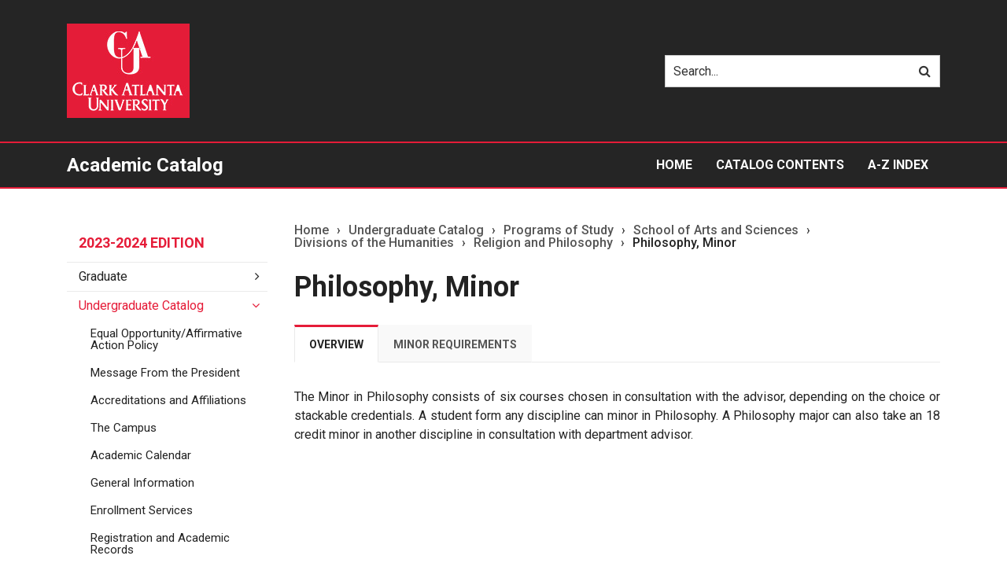

--- FILE ---
content_type: text/html; charset=UTF-8
request_url: https://catalog.cau.edu/undergraduate/programs-study/arts-sciences/humanities/religion-philosophy/philosophy-minor/index.html
body_size: 2308
content:
<!DOCTYPE html>
<html lang="en">
<head>
    <meta charset="utf-8">
    <meta name="viewport" content="width=device-width, initial-scale=1">
    <title></title>
    <style>
        body {
            font-family: "Arial";
        }
    </style>
    <script type="text/javascript">
    window.awsWafCookieDomainList = [];
    window.gokuProps = {
"key":"AQIDAHjcYu/GjX+QlghicBgQ/7bFaQZ+m5FKCMDnO+vTbNg96AEO9gbUdnuqRleedIFveoKBAAAAfjB8BgkqhkiG9w0BBwagbzBtAgEAMGgGCSqGSIb3DQEHATAeBglghkgBZQMEAS4wEQQMXCicb+XDQ2DOsA5iAgEQgDtOOjvqzKqZUOOF66YElXu3pyocg5gVC0/BC8tD+g1jRYn/JwfrKMBS9Rb8m+RPFq76YP0B8+1diFDu+g==",
          "iv":"CgAHHDROTgAAECA2",
          "context":"numqy4o9+G1REMCgz04M18Jq7h7oIpaFpURiUmUL2jFqHIfB6pOwMmovMx553jSbe1UBlhpuX7DN2FgITzaY9qqM1cCMBpkSAtYpFVCENfMEwRlXwgE+rm7U8N2tH0raSmhc9vAGr+pl6kGPPNHI+H7REUm9WOgshIFvjDBwv+ekzPuVNF/C0+V5tkTxpN7ylx50gmvpmiFY7ImBFREIKXsrFCS6wdWdEP54417JPr4gaixnaepJieLUy4eGhsBQD7LXG5iPQTWPPe/Yyku6M9NTL5g6eheRUer6AzMpugrAAucurnIhlo6VUQ5PCW5Wiw7ZUlLyPW5/7KHjSMOurzcxrilPC0wvToJl49GPQqY4eVgpqdQ1OGXzWqgDqT4r6SRc2HRY8QZ1PX3cVLTemVC2yjFQopzEkf8sAvb9LzlAVCHY4sfO3ACzIM4zV1c5YZnq8bW3fvotM1a5VUPNxrYJifYOOmVQSqHuX/jLgKlXUV84Cdeqth1WqgToD9932ZfxtHj6uNol58IIudRTcYPl/s7n70hN2PssCulHRbxUkyWmZgwYdfGRiDSGEjpf3lhsOR4x++jvYfNSB2LmKb0NydLAjdtwxC5pgIGMKxyNfXj9M08ERqAymRUCiMOaiOdDxWA+G2Sk8RzOKXxdWYKwbnvj24iP8QmAlVIagTPUJGWBEm/0PiCWhqN8uz+5QMlYzPLY198WDRooUqC/g/Bq481Nmv7kEej2/lKYrdJI0u95m3z9yfOpPoUjHqqZQILnJuwWEe+jDiY9BBLdusvf4uAhFJYl1A672A=="
};
    </script>
    <script src="https://3b07d6190caa.58592306.us-east-2.token.awswaf.com/3b07d6190caa/dbfcd59e4170/1fc11a78507b/challenge.js"></script>
</head>
<body>
    <div id="challenge-container"></div>
    <script type="text/javascript">
        AwsWafIntegration.saveReferrer();
        AwsWafIntegration.checkForceRefresh().then((forceRefresh) => {
            if (forceRefresh) {
                AwsWafIntegration.forceRefreshToken().then(() => {
                    window.location.reload(true);
                });
            } else {
                AwsWafIntegration.getToken().then(() => {
                    window.location.reload(true);
                });
            }
        });
    </script>
    <noscript>
        <h1>JavaScript is disabled</h1>
        In order to continue, we need to verify that you're not a robot.
        This requires JavaScript. Enable JavaScript and then reload the page.
    </noscript>
</body>
</html>

--- FILE ---
content_type: text/html; charset=UTF-8
request_url: https://catalog.cau.edu/undergraduate/programs-study/arts-sciences/humanities/religion-philosophy/philosophy-minor/index.html
body_size: 15678
content:
<!doctype html>
<html class="no-js" xml:lang="en" lang="en" dir="ltr">

<head>
<meta http-equiv="X-UA-Compatible" content="IE=Edge" />
<script>(function(H){H.className=H.className.replace(/\bno-js\b/,'js')})(document.documentElement)</script>
<title>Philosophy, Minor &lt; Clark Atlanta University</title>
<meta http-equiv="Content-Type" content="text/html; charset=utf-8" />
<link rel="search" type="application/opensearchdescription+xml"
			href="/search/opensearch.xml" title="Catalog" />
<meta name="viewport" content="width=device-width, initial-scale=1.0, minimum-scale=1.0" />
<link href="/images/favicon.ico" rel="shortcut icon" />
<link rel="stylesheet" type="text/css" href="/css/reset.css" />
<link href="https://fonts.googleapis.com/css?family=Roboto:400,400i,500,500i,700,700i" rel="stylesheet">
<link rel="stylesheet" type="text/css" href="/fonts/font-awesome/font-awesome.min.css" />
<link rel="stylesheet" type="text/css" href="/css/courseleaf.css" />
<link rel="stylesheet" type="text/css" href="/css/screen.css" media="screen" />
<link rel="stylesheet" type="text/css" href="/css/print.css" media="print" />
<link rel="stylesheet" type="text/css" href="/css/multitables.css" />
<script type="text/javascript" src="/js/jquery.js"></script>
<script type="text/javascript" src="/js/lfjs.js"></script>
<script type="text/javascript" src="/js/lfjs_any.js"></script>
<link rel="stylesheet" type="text/css" href="/js/lfjs.css" />
<script type="text/javascript" src="/js/courseleaf.js"></script>
<script type="text/javascript" src="/js/multitables.js"></script>
<script type="text/javascript" src="/js/custom.js"></script>



</head>



<body class="">




<nav aria-label="Skip content menu" class="accessible">
	<div class="accessible-menu">
		<ul>
			<li><a href="#content" rel="section">Skip to Content</a></li>
			<li><a href="/azindex/">AZ Index</a></li>
			<li><a href="/">Catalog Home</a></li>
			<li><a href="https://www.cau.edu">Clark Atlanta University Home</a></li>
		</ul>
	</div>
</nav>

<header id="header">
   <div class="wrap">
      <div id="logo">
         <a href="https://www.cau.edu"><img src="/images/logo.jpg" alt="Clark Atlanta University" /></a>
      </div>
      <div class="search" id="cat-search">
         <form action="/search/">
            <label for="cat-search-term" class="sr-only">Search catalog</label>
            <input class="search-field" type="text" name="search" id="cat-search-term" placeholder="Search..." id="cat-search-term" />
            <button class="search-button" type="submit">
               <i class="fa fa-search" aria-hidden="true"></i>
               <span class="sr-only">Submit search</span>
            </button>
<!--%?pagebasedir?% <input type="hidden" name="caturl" value="/undergraduate" /> -->
         </form>
      </div>
   </div>
</header>

<section id="local-header">
   <div class="wrap">
      <div id="site-title">
         <h1><a href="/">Academic Catalog</a></h1>
         <button id="hamburger" aria-controls="navigation" data-toggle="#navigation" aria-expanded="false">
            <span class="sr-only">Toggle menu</span>
            <i class="fa fa-bars" aria-hidden="true"></i>
         </button>
      </div>
      <nav id="navigation" aria-label="Secondary" aria-hidden="false">
         <ul id="main-nav" class="clearfix">
            <li><a href="/">Home</a></li>
            <li><a href="/catalogcontents/">Catalog Contents</a></li>
            <li><a href="/azindex/">A-Z Index</a></li>
         </ul>
      </nav>
   </div>
</section>

<section id="content-container">
   <div class="wrap">
      <div id="col-nav">
         <button id="sidebar-toggle" aria-expanded="false" data-toggle="#sidebar">
            <i class="fa fa-bars" aria-hidden="true"></i>
            <span>2023-2024 Edition</span>
         </button>
         <aside id="sidebar">
            <div class="sidebar-item">
               <h2 id="edition" class="sidebar-header"><a href="/">2023-2024 Edition</a></h2>
               <nav id="cl-menu" aria-label="Primary">
<ul class="nav levelzero" id="/">
	<li class="isparent"><a href="/graduate/">Graduate</a></li>
	<li class="active isparent"><a href="/undergraduate/">Undergraduate Catalog</a>
	<ul class="nav levelone" id="/undergraduate/">
		<li><a href="/undergraduate/equal-opportunity-affirmative-action-policy/">Equal Opportunity/&#8203;Affirmative Action Policy</a></li>
		<li><a href="/undergraduate/message-president/">Message From the President</a></li>
		<li><a href="/undergraduate/accreditations-affiliations+/">Accreditations and Affiliations</a></li>
		<li><a href="/undergraduate/campus/">The Campus</a></li>
		<li><a href="/undergraduate/academic-calendar/">Academic Calendar</a></li>
		<li><a href="/undergraduate/general-information/">General Information</a></li>
		<li><a href="/undergraduate/enrollment-services/">Enrollment Services</a></li>
		<li><a href="/undergraduate/registration-academic-records/">Registration and Academic Records</a></li>
		<li><a href="/undergraduate/financial-information/">Financial Information</a></li>
		<li><a href="/undergraduate/student-accounts-information/">Student Accounts Information</a></li>
		<li><a href="/undergraduate/student-services-campus-life/">Student Services and Campus Life</a></li>
		<li><a href="/undergraduate/academic-support-services/"> Academic Support Services</a></li>
		<li><a href="/undergraduate/educational-programs/">Educational Programs</a></li>
		<li><a href="/undergraduate/special-programs/">Special Programs</a></li>
		<li><a href="/undergraduate/academic-services/">Academic Services</a></li>
		<li><a href="/undergraduate/office-research-sponsored-programs/">Office of Research and Sponsored Programs</a></li>
		<li><a href="/undergraduate/community-service-cultural-enrichment/">Community Service and Cultural Enrichment</a></li>
		<li class="active isparent"><a href="/undergraduate/programs-study/">Programs of Study</a>
		<ul class="nav leveltwo" id="/undergraduate/programs-study/">
			<li class="active isparent"><a href="/undergraduate/programs-study/arts-sciences/">School of Arts and Sciences</a>
			<ul class="nav levelthree" id="/undergraduate/programs-study/arts-sciences/">
				<li class="isparent"><a href="/undergraduate/programs-study/arts-sciences/communication-arts/">Division of Communication Arts</a></li>
				<li class="isparent"><a href="/undergraduate/programs-study/arts-sciences/natural-sciences-mathematics/">Division of Natural Sciences and Mathematics</a></li>
				<li class="isparent"><a href="/undergraduate/programs-study/arts-sciences/social-sciences/">Division of Social Sciences</a></li>
				<li class="active isparent"><a href="/undergraduate/programs-study/arts-sciences/humanities/">Divisions of the Humanities</a>
				<ul class="nav levelfour" id="/undergraduate/programs-study/arts-sciences/humanities/">
					<li class="isparent"><a href="/undergraduate/programs-study/arts-sciences/humanities/art/">Art</a></li>
					<li class="isparent"><a href="/undergraduate/programs-study/arts-sciences/humanities/english-modern-languages/">English and Modern Languages</a></li>
					<li class="isparent"><a href="/undergraduate/programs-study/arts-sciences/humanities/history/">History</a></li>
					<li class="isparent"><a href="/undergraduate/programs-study/arts-sciences/humanities/music/">Music</a></li>
					<li class="active isparent"><a href="/undergraduate/programs-study/arts-sciences/humanities/religion-philosophy/">Religion and Philosophy</a>
					<ul class="nav levelfive" id="/undergraduate/programs-study/arts-sciences/humanities/religion-philosophy/">
						<li><a href="/undergraduate/programs-study/arts-sciences/humanities/religion-philosophy/philosophy-ba/">Philosophy, B.A.</a></li>
						<li class="active self"><a href="#" onclick="return false;">Philosophy, Minor</a></li>
						<li><a href="/undergraduate/programs-study/arts-sciences/humanities/religion-philosophy/religion-ba/">Religion, B.A.</a></li>
						<li><a href="/undergraduate/programs-study/arts-sciences/humanities/religion-philosophy/religion-minor/">Religion, Minor</a></li>
					</ul>
					</li>
				</ul>
				</li>
			</ul>
			</li>
			<li class="isparent"><a href="/undergraduate/programs-study/business-administration/">School of Business Administration</a></li>
			<li class="isparent"><a href="/undergraduate/programs-study/education/">School of Education</a></li>
			<li class="isparent"><a href="/undergraduate/programs-study/whitney-m-young-jr-school-social-work/">Whitney M. Young, Jr., School of Social Work</a></li>
		</ul>
		</li>
		<li><a href="/undergraduate/faculty-administration/">Faculty, Staff and Board of Trustees</a></li>
	</ul>
	</li>
	<li class="isparent"><a href="/course-descriptions/">Course Descriptions</a></li>
	<li class="isparent"><a href="/course-search/">Search Courses</a></li>
	<li class="navheader">New Link</li>
	<li class="navheader">test</li>
</ul>
               </nav>
            </div>

            <button id="print-btn" href="#print-dialog" onclick="showPrintDialog(); return false;">
               <i class="fa fa-print" aria-hidden="true"></i> Print Options
            </button>
         </aside>
      </div> <!-- end col-nav -->
      <div id="col-content">
			<nav id="breadcrumb" aria-label="Breadcrumbs">
<ul><li><a href="/">Home</a><span class="crumbsep">›</span></li><li><a href="/undergraduate/">Undergraduate&nbsp;Catalog</a><span class="crumbsep">›</span></li><li><a href="/undergraduate/programs-study/">Programs&nbsp;of&nbsp;Study</a><span class="crumbsep">›</span></li><li><a href="/undergraduate/programs-study/arts-sciences/">School&nbsp;of&nbsp;Arts&nbsp;and&nbsp;Sciences</a><span class="crumbsep">›</span></li><li><a href="/undergraduate/programs-study/arts-sciences/humanities/">Divisions&nbsp;of&nbsp;the&nbsp;Humanities</a><span class="crumbsep">›</span></li><li><a href="/undergraduate/programs-study/arts-sciences/humanities/religion-philosophy/">Religion&nbsp;and&nbsp;Philosophy</a><span class="crumbsep">›</span></li><li><span class="active">Philosophy, Minor</span></li></ul>
			</nav>

			<main id="content">
				<h1 class="page-title">Philosophy, Minor</h1>



<script type="text/javascript">
//<![CDATA[
	var defshow = "text";
	var bodycontainer = "#body";
	var validhashes = ",text,minorrequirementstext,";

if(window.location.hash.length) {
	var hash = cleanHash(window.location.hash);
	if(validhashes.indexOf("," + hash + ",") != -1)
		defshow = hash;
}
var ss = document.styleSheets;
var workss = null;
for(var i=0; i < ss.length; i++) {
	var currmedia = "";
	if (typeof ss[i].media == "string")
		currmedia = ss[i].media
	else if (typeof ss[i].media == "object" && ss[i].media.mediaText)
		currmedia = ss[i].media.mediaText;

	if((currmedia == "screen" || currmedia == "all") && (ss[i].href.indexOf("/") == 0 || ss[i].href.indexOf(document.location.host) >= 0)) {
		workss = ss[i];
		break;
	}
}
if(workss && workss.insertRule) {
	workss.insertRule(".tab_content { display: none; }", workss.cssRules.length)
	workss.insertRule(".sectionheader { display: none; }", workss.cssRules.length)
	workss.insertRule("#" + defshow + "container { display: block; }", workss.cssRules.length)
} else if(workss && workss.addRule) {
	workss.addRule(".tab_content", "display: none");
	workss.addRule(".sectionheader", "display: none");
	workss.addRule("#" + defshow + "container", "display: block");
}
else {
	if (window.console)
		window.console.log('screen.css <link> needs attribute media="screen"');
}
//]]>
</script>
	<nav id="tabs" aria-label="Page content tabs">
		<ul class="clearfix" role="tablist">
			<li id="texttab" role="presentation">
<a href="#textcontainer" role="tab" aria-controls="textcontainer" onclick="return showSection('text');">Overview</a></li>
			<li id="minorrequirementstexttab" role="presentation">
<a href="#minorrequirementstextcontainer" role="tab" aria-controls="minorrequirementstextcontainer" onclick="return showSection('minorrequirementstext');" >Minor Requirements</a></li>
		</ul>
	</nav>

<div id="textcontainer" class="page_content tab_content" role="tabpanel" aria-labelledby="texttab" aria-hidden="true">

<p style="text-align: justify;">The Minor in Philosophy consists of six courses chosen in consultation with the advisor, depending on the choice or stackable credentials. A student form any discipline can minor in Philosophy. A Philosophy major can also take an 18 credit minor in another discipline in consultation with department advisor.</p></div><!--end #textcontainer -->

			<div id="minorrequirementstextcontainer" class="page_content tab_content" role="tabpanel" aria-labelledby="minorrequirementstexttab" aria-hidden="true">
				<a name="minorrequirementstext"></a><h2>Minor Requirements</h2>
<table class="sc_courselist">
<caption class="hidden noscript">Course List</caption>
<colgroup>
<col class="codecol"/>
<col class="titlecol"/>
<col align="char" char="." class="hourscol"/>
</colgroup>
<thead>
<tr class="hidden noscript">
<th scope="col">Code</th>
<th scope="col">Title</th>
<th scope="col" class="hourscol">Hours</th>
</tr>
</thead>
<tbody>
<tr class="even firstrow"><td class="codecol"><a href="/search/?P=CPHI%20105" title="CPHI 105" class="bubblelink code" onclick="return showCourse(this, 'CPHI 105');">CPHI 105</a></td><td>Critical Thinking</td><td class="hourscol">3</td></tr>
<tr class="odd"><td class="codecol"><a href="/search/?P=CPHI%20221" title="CPHI 221" class="bubblelink code" onclick="return showCourse(this, 'CPHI 221');">CPHI 221</a></td><td>Introduction to Philosophy</td><td class="hourscol">3</td></tr>
<tr class="even"><td class="codecol"><a href="/search/?P=CPHI%20231" title="CPHI 231" class="bubblelink code" onclick="return showCourse(this, 'CPHI 231');">CPHI 231</a></td><td>Ethics &amp; Human Values</td><td class="hourscol">3</td></tr>
<tr class="odd"><td class="codecol"><a href="/search/?P=CPHI%20241" title="CPHI 241" class="bubblelink code" onclick="return showCourse(this, 'CPHI 241');">CPHI 241</a></td><td>Philosophy of Religion</td><td class="hourscol">3</td></tr>
<tr class="even"><td class="codecol"><a href="/search/?P=CPHI%20353" title="CPHI 353" class="bubblelink code" onclick="return showCourse(this, 'CPHI 353');">CPHI 353</a></td><td>Rep Problems of Philosophy</td><td class="hourscol">3</td></tr>
<tr class="odd lastrow"><td class="codecol"><a href="/search/?P=CPHI%20362" title="CPHI 362" class="bubblelink code" onclick="return showCourse(this, 'CPHI 362');">CPHI 362</a></td><td>Soc &amp; Political Philosophy</td><td class="hourscol">3</td></tr>
<tr class="listsum"><td colspan="2">Total Hours</td><td class="hourscol">18</td></tr></tbody>
</table>

			</div>

         </main>
      </div> <!-- end col-content -->
   </div>
</section>

<footer id="footer">
   <div class="wrap">
      <p>&copy; 2023-2024</p>
   </div>

   <a href="#header" id="totop"><span class="sr-only">Back to top</span></a>
</footer>

<div id="print-dialog" aria-labelledby="dialog-title" class="screen" role="dialog">
   <div class="print-header">
      <button onclick="hidePrintDialog(); return false;" aria-controls="#print-dialog">
         <span class="sr-only">Close this window</span>
      </button>
      <h2 id="dialog-title">Print Options</h2>
   </div>
   <div class="print-body">
      <ul>
         <li>
            <p><a class="option-name" href="" onclick="hidePrintDialog();window.print();return false">Send Page to Printer</a></p>
            <p class="option-desc">Print this page.</p>
         </li>


<li><p><a class="option-name" href="philosophy-minor.pdf">Download PDF of this page</a></p><p class="option-desc">The PDF will include all information unique to this page.</p></li>


      </ul>
   </div>
</div>

</body>
</html>


--- FILE ---
content_type: text/css
request_url: https://catalog.cau.edu/css/multitables.css
body_size: 2837
content:
#content .grid-shell {
  display: block;
  position: relative; }
#content .grid-sort-controls {
  background: #EEEEEE;
  padding: 1rem;
  font-size: 18px;
  margin-bottom: 1rem; }
  @media (min-width: 600px) {
    #content .grid-sort-controls {
      float: right; } }
  #content .grid-sort-controls.hidden {
    display: none; }
  #content .grid-sort-controls::before {
    display: block;
    width: 100%;
    text-align: left;
    content: "View";
    font-size: 18px;
    color: #555;
    font-family: "Helvetica Neue", "Segoe UI", Helvetica, Arial, sans-serif;
    font-weight: bold; }
  #content .grid-sort-controls select {
    border: 1px solid #ccc; }
#content .select-list-header-sub {
  margin-bottom: 1rem; }
  #content .select-list-header-sub.hidden {
    display: none;
    position: fixed;
    left: 105%; }
  #content .select-list-header-sub.visible {
    display: none;
    position: static;
    left: auto; }
  #content .select-list-header-sub ul {
    margin: 0; }
    #content .select-list-header-sub ul li {
      list-style-type: none; }
#content .grid {
  position: relative;
  width: 100%;
  border-collapse: collapse;
  border-spacing: 0;
  display: none; }
  #content .grid.visible {
    display: table; }
  #content .grid ul.mustbullet, #content .grid ul.mustbullet li {
    list-style-type: disc; }
  #content .grid caption {
    position: static; }
    #content .grid caption:before, #content .grid caption:after {
      content: " ";
      display: table; }
    #content .grid caption:after {
      clear: both; }
    #content .grid caption.hidden {
      display: none; }
    #content .grid caption.visible {
      display: block; }
#content .grid thead tr {
  display: none; }
  @media (min-width: 600px) {
    #content .grid thead tr {
      display: table-row; } }
  #content .grid thead tr th, #content .grid thead tr td {
    vertical-align: middle;
    display: table-header-text; }
#content .grid tbody tr {
  display: table-row; }
  #content .grid tbody tr.hidden th, #content .grid tbody tr.hidden td {
    text-indent: -2000px;
    padding: 0;
    font-size: .1px; }
  #content .grid tbody tr th, #content .grid tbody tr td {
    display: table-cell;
    vertical-align: middle;
    border: 1px solid #ccc;
    text-align: left;
    background: transparent;
    color: #333; }
    #content .grid tbody tr th .table-header-text, #content .grid tbody tr td .table-header-text {
      display: block;
      font-weight: bold; }
      @media (min-width: 600px) {
        #content .grid tbody tr th .table-header-text, #content .grid tbody tr td .table-header-text {
          display: none; } }
  #content .grid tbody tr th {
    font-weight: bold;
    background: #E8F4FF; }
  #content .grid tbody tr td {
    display: block; }
    #content .grid tbody tr td:first-child {
      display: table-cell; }
    @media (min-width: 600px) {
      #content .grid tbody tr td {
        display: table-cell; } }

--- FILE ---
content_type: text/css
request_url: https://catalog.cau.edu/css/custom.css
body_size: 3256
content:

#header,
#local-header,
#footer,
.search button,
.search input[type=text] {
	background:none !important;
	color:#333 !important;;
	
}
#header,
#local-header {
	border-bottom:2px solid #e51c38;
}
#footer {
	border-top:2px solid #e51c38;
}

.search input[type=text] {border:1px solid #ccc;}

#site-title h1 a,
#navigation ul li a,
#print-dialog .print-body a,
.page_content a {
	color:#e51c38;
	text-decoration: none;
}
#site-title h1 a:hover,
#site-title h1 a:focus,
#navigation ul li a:hover,
#navigation ul li a:focus,
#print-dialog .print-body a:hover,
#print-dialog .print-body a:focus,
.page_content a:hover,
.page_content a:focus {
	text-decoration: underline;
	background:none !important;
	color:#e51c38;
}

#print-dialog .print-header,
#print-dialog .print-header button,
#print-dialog .print-header button::after {background-color:#e51c38}

::-webkit-input-placeholder { /* Chrome/Opera/Safari */
  color: inherit !important;
  opacity:1!important;
}
::-moz-placeholder { /* Firefox 19+ */
	color: inherit !important;
    opacity:1!important;
}
:-ms-input-placeholder { /* IE 10+ */
	color: inherit !important;
    opacity:1!important;
}
:-moz-placeholder { /* Firefox 18- */
	color: inherit !important;
    opacity:1!important;
}
:placeholder{
	color: inherit !important;
    opacity:1!important;
}

#tabs li.active > a, 
#tabs li.active > button, 
#tabs li.active-sub > a, 
#tabs li.active-sub > button {border-top-color:#e51c38}


.page_content a {color::#e51c38}
.page_content table th {background:#e51c38}

a#totop {
	border:2px solid #e51c38;
	background:#fff;
	color:#e51c38;
}

#print-btn {
	background:#e51c38;
	color:#fff;
	text-align: center;
	border:2px solid #e51c38;
}
#print-btn:hover,
#print-btn:focus {
	background:#fff;
	color:#e51c38;
}

#sidebar .sidebar-item {
	background:none;
	border:none;
}

#cl-menu > ul.nav > li.active > a, 
#cl-menu > ul.nav > li > a:hover, 
#cl-menu > ul.nav > li > a:focus, 
#cl-menu > ul.nav > li.active > .toggle-wrap > a, 
#cl-menu > ul.nav > li > .toggle-wrap > a:hover, 
#cl-menu > ul.nav > li > .toggle-wrap > a:focus,
#sidebar .sidebar-header a {background:none; color:#e51c38;}

#cl-menu > ul.nav > li.active > a:hover, 
#cl-menu > ul.nav > li.active > a:focus,
#cl-menu > ul.nav > li > a:hover:hover,
#cl-menu > ul.nav > li > a:hover:focus,
#cl-menu > ul.nav > li > a:focus:hover,
#cl-menu > ul.nav > li > a:focus:focus,
#cl-menu > ul.nav > li.active > .toggle-wrap > a:hover,
#cl-menu > ul.nav > li.active > .toggle-wrap > a:focus,
#cl-menu > ul.nav > li > .toggle-wrap > a:hover:hover,
#cl-menu > ul.nav > li > .toggle-wrap > a:hover:focus,
#cl-menu > ul.nav > li > .toggle-wrap > a:focus:hover,
#cl-menu > ul.nav > li > .toggle-wrap > a:focus:focus,
#sidebar .sidebar-header a:hover,
#sidebar .sidebar-header a:focus {
  text-decoration: underline;
}

#footer,
#breadcrumb li {
	font-size:1rem;
}

#header, #local-header, #local-header a, #footer, #footer a{background:#252525 !important;color:#fff !important;}

#header .search{background:#fff;color:#000}


div.courseblock {
	border-bottom:  rgb(204, 204, 204) solid 1px;
	
}

div.courseblock div {
	border-top:  rgb(204, 204, 204) solid 1px;
	border-left:  rgb(204, 204, 204) solid 1px;
	border-right: rgb(204, 204, 204) solid 1px;
	padding-left: 15px;
	padding-right: 25px;
	display: block;
}

span.detail-hours_html {
	float: right;
}

--- FILE ---
content_type: application/javascript
request_url: https://catalog.cau.edu/js/custom.js
body_size: 4832
content:
/**

	FOR CLIENT-SPECIFIC CUSTOM FUNCTIONS AND CONFIGURATIONS

	Available variables:
		bubbleTheme: Changes color scheme of bubbles.
			- Type: string
			- Default: "light"
			- Options: "light", "dark"
		overflowTabs.enabled: Turn on or off the behavior of collapsing overflow tabs to a "more" button
			- Type: boolean
			- Default: false
			- Options: true, false
		overflowTabs.label: Set the label of the overflowed tabs button
			- Type: string
			- Default: "More"
		overflowTabs.label_solo: Set the label of the overflowed tabs button
			when it is the only tab visible (e.g.: all others are collapsed)
			- Type: string
			- Default: "Page sections"
		anchorOffset: A value to offset anchor clicks to due to sticky header
			- Type: Int
			- Default: 0
*/

//detect if we're on a touch device
if(("ontouchstart" in document.documentElement)) {document.documentElement.className += " touch";}
//detect no js
(function(H){H.className = H.className.replace(/\bno-js\b/,'js')})(document.documentElement);

overflowTabs.enabled = true;

$(document).ready(function(){

	//Show menu when focused
	$('.accessible li a').focus(function() {$('.accessible').addClass('show');});
	$('.accessible li a').blur(function() {$('.accessible').removeClass('show');});

	//Universal scroll function
	$(window).scroll(function() {
		var scrollTrigger = 300;
		var scrollTop = $(window).scrollTop();
		if(scrollTop > scrollTrigger) {
			backToTop(true);
		} else {
			backToTop(false);
		}
	});

	//Back To Top button
	var backToTop = function (show) {
		if (show) {
			$("#totop").addClass("show");
		} else {
			$("#totop").removeClass("show");
		}
	};
	$('#totop').click(function (e) {
		e.preventDefault();
		$('html,body').animate({
			scrollTop: 0
		}, 250);
	});

	//data-toggle support - use to toggle elements with button/a tag
	$("[data-toggle]").click(function() {
		dataToggle(this);
	});

	//Check width stuff
	var querywidth = 768 - (window.innerWidth - $('body').width());
	function checkWidth() {
		if ($(window).width() < querywidth) {
			flipAria($("#sidebar-toggle"),$("#sidebar"),false);
			flipAria($("#hamburger"),$("#navigation"),false);
			bubblewidth = '100%';
		} else {
			$('#sidebar').show();
			$("#navigation").show();
			flipAria($("#sidebar-toggle"),$("#sidebar"),true);
			flipAria($("#hamburger"),$("#navigation"),true);
			bubblewidth = '450';
		}
	};

	//Check width helpers
	if(typeof checkWidth === "function") {
		var $window = $(window);
		var windowWidth = $window.width();
		window.addEventListener("resize", function() {
			if($window.width() != windowWidth) {
				checkWidth();
				windowWidth = $window.width();
			}
		});
		//Execute on load
		checkWidth();
	}


	//header nav dropdowns
	$('#navigation li a').mouseenter(function(){
		if ($(window).width() >= querywidth) {
			$('#navigation li.isparent').removeClass('opened');
			$(this).parents('li.isparent').addClass('opened');
		}
	});
	$('#navigation').mouseleave(function(){
		if ($(window).width() >= querywidth) {
			$('#navigation li').removeClass('opened');
		}
	});
	$('#navigation li a').focusin(function(){
		if ($(window).width() >= querywidth) {
			$('#navigation li.isparent').removeClass('opened');
			$(this).parents('li.isparent').addClass('opened');
		}
	});
	$('body').focusin(function(e){
		if ($(window).width() >= querywidth) {
			if(!$(e.target).parents("li").is('#navigation li')) {
				$('#navigation li.isparent').removeClass('opened');
			}
		}
	});

	//fix anchors being behind sticky header
	/* $(".page_content a").click(function(e) {
      if(/^#/.test($(this).attr("href")) === true) {
			e.preventDefault();
         if(!$(this).attr("nav-id") || !$(this).attr("nav-id").length) {
				var target = $(this).attr("href");
            if(target.length && target !== "#") {
					if($(target).offset) {
	      			$("html,body").animate({
	      				scrollTop: $(target).offset().top - anchorOffset
	      			}, 250);
					} else {
						//a name attr
						target = $("a[name='"+target.replace("#","")+"']");
						$("html,body").animate({
	      				scrollTop: $(target).offset().top - anchorOffset
	      			}, 250);
					}
      		}
         }
      }
	}); */

});

//for toggle navigation (navmaster.getTOC istoggle:true)
function toggleNav(e) {
   $(e).parent().next("ul.nav").slideToggle("fast");
	flipAria($(e),$(window).scrollTop());
   $(e).toggleClass("open");
}
function dataToggle(elem,state) {
	if(state === undefined) {
		var state = $(elem).attr('aria-expanded') === 'false' ? true : false;
	}
	var target = $(elem).attr("data-toggle");
	var animate = false;
	if($(elem).attr("data-toggle-animate") === "true")
		animate = true;
	
	if(state) {
		$(elem).addClass("active");
		$(target).addClass("active");
		if(animate)
			$(target).slideDown(true);
	} else {
		$(elem).removeClass("active");
		$(target).removeClass("active");
		if(animate)
			$(target).slideUp(true);
	}
	
	flipAria(elem,target,state);
}